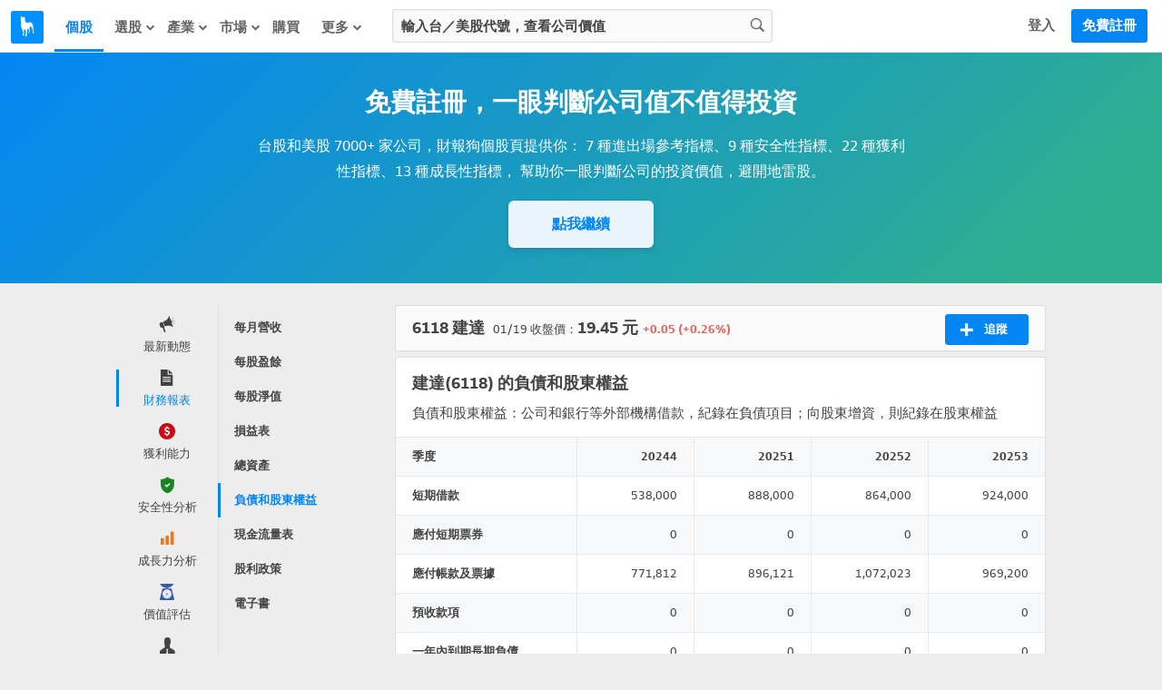

--- FILE ---
content_type: text/css
request_url: https://cdn.statementdog.com/vite/assets/App-dQryu9K0.css
body_size: 4185
content:
@charset "UTF-8";.ai-assistant-fab[data-v-abb62a28]{position:fixed;z-index:1;right:16px;bottom:24px;padding:0;margin:0}@media screen and (min-width:1024px){.ai-assistant-fab[data-v-abb62a28]{right:16px;bottom:16px}}.ai-assistant-fab-tooltip[data-v-abb62a28]{position:absolute;top:-12px;right:0;width:200px;box-sizing:border-box;transform:translateY(-100%);padding:12px 1rem;text-align:left;border-radius:6px;font-size:.875rem;line-height:165%;-webkit-user-select:none;-moz-user-select:none;user-select:none;background-color:#434a4f;color:#fff}.ai-assistant-fab-tooltip .ai-assistant-fab-tooltip-pointer[data-v-abb62a28]{position:absolute;bottom:-11px;right:18px;border:12px solid transparent;border-bottom-width:0;border-top-color:#434a4f}.ai-assistant-fab-tooltip-close[data-v-abb62a28]{display:block;border:none;color:#acd8fe;font-size:inherit;font-weight:700;background-color:transparent;margin-top:12px;padding:0}@media screen and (min-width:1024px){.ai-assistant-fab-tooltip-close[data-v-abb62a28]{cursor:pointer}.ai-assistant-fab-tooltip-close[data-v-abb62a28]:hover{color:#eaf5fb}}.ai-assistant-fab-button[data-v-abb62a28]{border:none;cursor:pointer;background:none;margin:0;padding:0}.ai-assistant-fab-icon[data-v-abb62a28]{display:block;box-sizing:border-box;border:2px solid #fff;padding:3px;width:60px;height:60px;border-radius:50%;overflow:hidden;box-shadow:0 4px 6px #32325d33,0 1px 3px #00000014;background-color:#0386f4;color:#fff;transition:background-color .5s,box-shadow .5s}@media screen and (min-width:1024px){.ai-assistant-fab-icon[data-v-abb62a28]{cursor:pointer}.ai-assistant-fab-icon[data-v-abb62a28]:hover{background-color:#0862bb;box-shadow:0 0 12px #0386f4cc}.ai-assistant-fab-icon:hover .ai-assistant-fab-icon-text[data-v-abb62a28]{stroke:#0862bb}}.ai-assistant-fab-icon svg[data-v-abb62a28]{width:100%;height:100%;border-radius:inherit}.ai-assistant-fab-icon .ai-assistant-fab-icon-text[data-v-abb62a28]{transition:stroke .5s}.ai-assistant-fab-tooltip[data-v-b0240c9c]{position:absolute;top:-12px;right:0;width:200px;box-sizing:border-box;transform:translateY(-100%);padding:12px 1rem;text-align:left;border-radius:6px;font-size:.875rem;line-height:165%;-webkit-user-select:none;-moz-user-select:none;user-select:none;background-color:#434a4f;color:#fff}.ai-assistant-fab-tooltip .ai-assistant-fab-tooltip-pointer[data-v-b0240c9c]{position:absolute;bottom:-11px;right:18px;border:12px solid transparent;border-bottom-width:0;border-top-color:#434a4f}.ai-assistant-fab-tooltip-close[data-v-b0240c9c]{display:block;border:none;color:#acd8fe;font-size:inherit;font-weight:700;background-color:transparent;margin-top:12px;padding:0}@media screen and (min-width:1024px){.ai-assistant-fab-tooltip-close[data-v-b0240c9c]{cursor:pointer}.ai-assistant-fab-tooltip-close[data-v-b0240c9c]:hover{color:#eaf5fb}}.ai-assistant-fab-tooltip[data-v-b03ae9c6]{position:absolute;top:-12px;right:0;width:240px;box-sizing:border-box;transform:translateY(-100%);padding:1rem;text-align:left;border-radius:12px;font-size:.9375rem;line-height:165%;-webkit-user-select:none;-moz-user-select:none;user-select:none;background-color:#434a4f;color:#ededed}.ai-assistant-fab-tooltip .ai-assistant-fab-tooltip-pointer[data-v-b03ae9c6]{position:absolute;bottom:-11px;right:18px;border:12px solid transparent;border-bottom-width:0;border-top-color:#434a4f}.ai-assistant-fab-tooltip-header[data-v-b03ae9c6]{position:relative;padding-right:28px}.ai-assistant-fab-tooltip-title[data-v-b03ae9c6]{font-size:.9375rem;font-weight:700;line-height:24px}.ai-assistant-fab-tooltip-close-icon[data-v-b03ae9c6]{position:absolute;top:-2px;right:-2px;width:28px;height:28px;line-height:28px;border-radius:16px;border:none;background-color:transparent;color:inherit;font-size:16px;text-align:center;padding:0;cursor:pointer;transition:background-color .25s}.ai-assistant-fab-tooltip-close-icon[data-v-b03ae9c6]:before{line-height:28px}.ai-assistant-fab-tooltip-close-icon[data-v-b03ae9c6]:hover{background-color:#717e87;color:#fff}.ai-assistant-fab-tooltip-questions[data-v-b03ae9c6]{list-style:none;padding:12px 0 0;margin:0;display:flex;flex-direction:column;gap:10px}.ai-assistant-fab-tooltip-questions-item[data-v-b03ae9c6]{min-width:0}.ai-assistant-fab-tooltip-question-button[data-v-b03ae9c6]{width:100%;display:flex;align-items:center;background-color:#555e64;border:none;border-radius:24px;padding:0 8px;color:#fff;font-size:.9375rem;font-weight:700;line-height:40px;text-align:left;overflow:hidden;text-overflow:ellipsis;white-space:nowrap;cursor:pointer;transition:background-color .25s}.ai-assistant-fab-tooltip-question-button[data-v-b03ae9c6]:hover{background-color:#717e87}.ai-assistant-fab-tooltip-question-button[data-v-b03ae9c6]:focus-visible{outline:2px solid #acd8fe;outline-offset:2px}.ai-assistant-fab-tooltip-question-button .ai-assistant-fab-tooltip-question-icon[data-v-b03ae9c6]{width:20px;height:20px;line-height:20px;border-radius:50%;border:2px solid;text-align:center;margin-right:8px;font-size:13px;font-weight:700;flex:0 0 auto}.ai-assistant-fab-tooltip-question-button .ai-assistant-fab-tooltip-question-text[data-v-b03ae9c6]{min-width:0;overflow:hidden;text-overflow:ellipsis;white-space:nowrap}.ai-assistant-mobile-layout[data-v-a46f37f5]{display:flex;flex-direction:column;position:fixed;bottom:0;left:0;right:0;height:100%;max-height:var(--v7df9c8a6);transition:max-height .3s ease;background-color:#fff;border-radius:1rem 1rem 0 0;border-top:1px solid #e0e0e0;box-shadow:0 -4px 8px #32325d33,0 -1px 3px #0000001a}.ai-assistant-tablet-layout[data-v-01e78206]{position:fixed;bottom:8px;right:8px;width:420px;height:100%;max-height:var(--v66d600dc);background-color:#fff;border:1px solid #e0e0e0;border-radius:1rem;transition:max-height .5s ease;display:flex;flex-direction:column;box-shadow:0 4px 8px #32325d1c,0 1px 3px #00000014}.chat-header[data-v-d550b57d]{position:relative;display:flex}.chat-header-actions-button[data-v-d550b57d]{background:transparent;color:#434343;font-weight:700;border:0 none;cursor:pointer}.chat-header-actions-button.button-new-thread[data-v-d550b57d]{padding:0 1rem;height:54px;line-height:54px;font-size:.875rem}@media screen and (min-width:1024px){.chat-header-actions-button.button-new-thread[data-v-d550b57d]{cursor:pointer}.chat-header-actions-button.button-new-thread[data-v-d550b57d]:hover{color:#0386f4}}.chat-header-actions-button.button-new-thread .button-new-thread-icon[data-v-d550b57d]{width:16px;height:16px;margin-right:3px;margin-top:-3px;vertical-align:middle}.chat-header-actions-button.button-new-thread .button-new-thread-text[data-v-d550b57d]{display:none;margin-left:2px}@media screen and (min-width:768px){.chat-header-actions-button.button-new-thread .button-new-thread-text[data-v-d550b57d]{display:inline}}.chat-header-actions-button.button-close[data-v-d550b57d]{position:absolute;right:0;top:0;padding:0 1rem;height:54px;line-height:54px;font-size:1.125rem}.chat-header-actions-button.button-close[data-v-d550b57d]:before{line-height:54px}@media screen and (min-width:1024px){.chat-header-actions-button.button-close[data-v-d550b57d]{cursor:pointer}.chat-header-actions-button.button-close[data-v-d550b57d]:hover{color:#0386f4}}.chat-layout[data-v-37abb10b]{display:flex;flex-direction:column;height:100%}.chat-layout-header-block[data-v-37abb10b]{flex:0 0 auto}.chat-layout-body-block[data-v-37abb10b]{flex:1 1 auto;overflow:hidden;display:flex;flex-direction:column}.chat-layout-body-block .chat-layout-body-block-message-section[data-v-37abb10b]{flex:1 1 auto;overflow-y:auto;height:100%;overscroll-behavior:contain}.chat-layout-body-block .chat-layout-body-block-input-section[data-v-37abb10b]{flex:0 0 auto}.chat-input-form[data-v-42de1cea]{display:flex;box-sizing:border-box;border:1px solid #dfdfdf;border-radius:24px;padding:6px 6px 6px 16px;margin:1rem;background-color:#f5f5f5}.chat-input-form-text-wrapper[data-v-42de1cea]{display:flex;align-items:center;width:calc(100% - 36px)}.chat-input-form-text-wrapper textarea[data-v-42de1cea]{background-color:inherit;display:block;width:100%;border:none;outline:none;resize:none;padding:0;font-size:1rem;line-height:24px;min-height:24px;overflow-y:auto;transition:height .3s ease;overscroll-behavior:contain;-ms-overflow-style:none;scrollbar-width:none}.chat-input-form-text-wrapper textarea[data-v-42de1cea]::-webkit-scrollbar{display:none}.chat-input-form-action-wrapper[data-v-42de1cea]{display:flex;justify-content:end;align-items:flex-end}.chat-input-form-submit[data-v-42de1cea]{transform:rotate(-90deg);border:none;background:none;width:36px;height:36px;padding:0;margin:0;color:#fff;background:#0386f4;border-radius:50%;transition:background-color .5s,box-shadow .5s}@media screen and (min-width:1024px){.chat-input-form-submit[data-v-42de1cea]{cursor:pointer}.chat-input-form-submit[data-v-42de1cea]:hover{background-color:#0862bb;box-shadow:0 0 12px #0386f4cc}}.chat-input-form-submit.chat-input-form-submit-stop[data-v-42de1cea]{background:#939393}@media screen and (min-width:1024px){.chat-input-form-submit.chat-input-form-submit-stop[data-v-42de1cea]:hover{background-color:#737373;box-shadow:0 0 12px #939393cc}}.chat-input-form-submit-icon[data-v-42de1cea]{font-size:1rem;line-height:36px;transition:transform .5s}.chat-input-form-submit-icon[data-v-42de1cea]:before{line-height:36px}.chat-input-form-submit-icon.icon-stop[data-v-42de1cea]:before{content:"";width:30%;height:30%;background:#fff;display:block;margin:auto}.message-subtitle[data-v-2522e624]{font-weight:700;font-size:20px;line-height:1.4;margin-bottom:1rem}.message-subtitle[data-v-2522e624]:not(:first-child){margin-top:2rem}.message-reference-sources[data-v-82c0b56b]{margin:-.625rem 0}.message-reference-sources-list[data-v-82c0b56b]{text-align:left;-webkit-user-select:none;-moz-user-select:none;user-select:none;font-size:inherit;line-height:inherit}.message-reference-sources-list-item[data-v-82c0b56b]{border-top:1px solid #e9e9e9;padding:.625rem 0}.message-reference-sources-list-item.message-reference-sources-list-item-internal[data-v-82c0b56b]{border-top:none}@media screen and (min-width:1024px){.message-reference-sources-list-item.message-reference-sources-list-item-others[data-v-82c0b56b]{cursor:pointer}.message-reference-sources-list-item.message-reference-sources-list-item-others .message-reference-sources-list-item-header[data-v-82c0b56b]:hover{color:#0386f4}}.message-reference-sources-list-item-header[data-v-82c0b56b]{display:flex;justify-content:space-between;align-items:center;position:relative}.message-reference-sources-list-item-header span[data-v-82c0b56b]{padding-right:22px}.message-reference-sources-list-item-header .message-reference-sources-list-item-icon[data-v-82c0b56b]{position:absolute;top:3px;right:0;font-size:1rem;line-height:1rem}.message-reference-sources-list-item-link-list[data-v-82c0b56b]{text-align:left;list-style:disc;padding-inline-start:20px;overflow:hidden;transition:max-height .3s ease-in-out}.message-reference-sources-list-item-link-list-item[data-v-82c0b56b]{margin:.75rem 0}.message-reference-sources-list-item-link-list-item a[data-v-82c0b56b]{color:#0386f4}@media screen and (min-width:1024px){.message-reference-sources-list-item-link-list-item a[data-v-82c0b56b]:hover{text-decoration:underline}}.message-markdown[data-v-1debe366] .message-markdown-article{text-align:left;word-wrap:break-word}.message-markdown[data-v-1debe366] .message-markdown-article h1,.message-markdown[data-v-1debe366] .message-markdown-article h2,.message-markdown[data-v-1debe366] .message-markdown-article h3,.message-markdown[data-v-1debe366] .message-markdown-article h4,.message-markdown[data-v-1debe366] .message-markdown-article h5,.message-markdown[data-v-1debe366] .message-markdown-article h6{font-weight:700}.message-markdown[data-v-1debe366] .message-markdown-article h1{font-size:1.5rem;line-height:normal;margin:0}.message-markdown[data-v-1debe366] .message-markdown-article h2{font-size:1.25rem;margin:1rem 0 .5rem}.message-markdown[data-v-1debe366] .message-markdown-article h3{font-size:1rem;margin:2rem 0 .25rem}.message-markdown[data-v-1debe366] .message-markdown-article h3:first-child{margin-top:0}.message-markdown[data-v-1debe366] .message-markdown-article h4{font-size:.75rem;margin:2rem 0 .25rem}.message-markdown[data-v-1debe366] .message-markdown-article h4:first-of-type{margin-top:0}.message-markdown[data-v-1debe366] .message-markdown-article p{line-height:1.65;font-size:inherit;margin:0 0 1rem}.message-markdown[data-v-1debe366] .message-markdown-article p:last-child{margin:0}.message-markdown[data-v-1debe366] .message-markdown-article ul,.message-markdown[data-v-1debe366] .message-markdown-article ol{list-style:auto;font-size:inherit;text-align:left;margin:.5rem 0 1rem;padding-left:1.25rem;line-height:1.65}.message-markdown[data-v-1debe366] .message-markdown-article ul li,.message-markdown[data-v-1debe366] .message-markdown-article ol li{margin:.375rem 0}.message-markdown[data-v-1debe366] .message-markdown-article ul li p+ul,.message-markdown[data-v-1debe366] .message-markdown-article ul li p+ol,.message-markdown[data-v-1debe366] .message-markdown-article ol li p+ul,.message-markdown[data-v-1debe366] .message-markdown-article ol li p+ol{margin-top:-.5rem}.message-markdown[data-v-1debe366] .message-markdown-article ul li:last-child,.message-markdown[data-v-1debe366] .message-markdown-article ol li:last-child{margin-bottom:0}.message-markdown[data-v-1debe366] .message-markdown-article ul ul,.message-markdown[data-v-1debe366] .message-markdown-article ul ol,.message-markdown[data-v-1debe366] .message-markdown-article ol ul,.message-markdown[data-v-1debe366] .message-markdown-article ol ol{margin:0 0 1rem}.message-markdown[data-v-1debe366] .message-markdown-article ul ul ul,.message-markdown[data-v-1debe366] .message-markdown-article ul ul ol,.message-markdown[data-v-1debe366] .message-markdown-article ul ol ul,.message-markdown[data-v-1debe366] .message-markdown-article ul ol ol,.message-markdown[data-v-1debe366] .message-markdown-article ol ul ul,.message-markdown[data-v-1debe366] .message-markdown-article ol ul ol,.message-markdown[data-v-1debe366] .message-markdown-article ol ol ul,.message-markdown[data-v-1debe366] .message-markdown-article ol ol ol{margin:0}.message-markdown[data-v-1debe366] .message-markdown-article ul ol,.message-markdown[data-v-1debe366] .message-markdown-article ol ol{list-style:lower-alpha}.message-markdown[data-v-1debe366] .message-markdown-article ul ol ol,.message-markdown[data-v-1debe366] .message-markdown-article ol ol ol{list-style:lower-roman}.message-markdown[data-v-1debe366] .message-markdown-article ul a,.message-markdown[data-v-1debe366] .message-markdown-article ol a{color:#0386f4}.message-markdown[data-v-1debe366] .message-markdown-article ul{list-style:disc}.message-markdown[data-v-1debe366] .message-markdown-article ul ul{list-style:circle}.message-markdown[data-v-1debe366] .message-markdown-article ul ul ul{list-style:square}.message-markdown[data-v-1debe366] .message-markdown-article hr{margin:2rem 0;background-color:#fff;border:none;border-top:1px solid #dfdfdf}.message-markdown[data-v-1debe366] .message-markdown-article blockquote{border-left:3px solid #434343;padding-left:1.5rem;margin:0 0 1rem;font-style:italic}.message-markdown[data-v-1debe366] .message-markdown-article blockquote:last-child{margin:0}.message-markdown[data-v-1debe366] .message-markdown-article code{white-space:break-spaces}.message-markdown[data-v-1debe366] .message-markdown-article .table-wrapper{overflow-x:auto;margin:1rem}.message-markdown[data-v-1debe366] .message-markdown-article table{border-collapse:collapse}.message-markdown[data-v-1debe366] .message-markdown-article th,.message-markdown[data-v-1debe366] .message-markdown-article td{border:1px solid #ddd;padding:6px}.message-following-questions-list[data-v-964761e1]{cursor:pointer;text-align:left;list-style:none;margin:-.625rem 0;font-size:inherit;line-height:inherit}.message-following-questions-list-item[data-v-964761e1]{border-top:1px solid #e9e9e9;padding:.625rem 0;color:#0386f4}.message-following-questions-list-item[data-v-964761e1]:first-child{border-top:none}@media screen and (min-width:1024px){.message-following-questions-list-item[data-v-964761e1]{cursor:pointer}.message-following-questions-list-item[data-v-964761e1]:hover{text-decoration:underline}}.chat-window-loading-hint[data-v-5e3a61a3]{padding:1rem 6px;display:flex;justify-content:flex-start}.loading-dots[data-v-5e3a61a3]{display:flex;gap:6px;align-items:center}.dot[data-v-5e3a61a3]{width:6px;height:6px;background-color:#939393;border-radius:50%;animation:loading-bounce-5e3a61a3 1.4s infinite ease-in-out both}.dot[data-v-5e3a61a3]:nth-child(1){animation-delay:-.48s;background-color:#0386f4}.dot[data-v-5e3a61a3]:nth-child(2){animation-delay:-.32s;background-color:#ea5e5b}.dot[data-v-5e3a61a3]:nth-child(3){animation-delay:-.16s;background-color:#51a551}.dot[data-v-5e3a61a3]:nth-child(4){animation-delay:0s}@keyframes loading-bounce-5e3a61a3{0%,80%,to{transform:scale(0);opacity:.5}40%{transform:scale(1);opacity:1}}.message-error-hint[data-v-9270535b]{color:#939393}.message-error-hint .message-error-hint-description[data-v-9270535b]{padding:0;text-align:left;font-size:.875rem}.message-error-hint .message-error-hint-button[data-v-9270535b]{border:none;color:#1a73e8;background:none;cursor:pointer}.default-question-list[data-v-98fcd008]{list-style:none;padding:0;margin:0;display:grid;grid-template-columns:1fr 1fr;grid-gap:.5rem;gap:.5rem}.default-question-list-item[data-v-98fcd008]{min-width:0}.default-question-list-item-button[data-v-98fcd008]{width:100%;max-width:100%;min-width:0;display:flex;align-items:center;text-align:left;background-color:#f3f3f3;border:none;border-radius:21px;padding-left:8px;box-sizing:border-box;color:#434343;font-size:.875rem;font-weight:700;line-height:40px;cursor:pointer;overflow:hidden;text-overflow:ellipsis;white-space:nowrap}.default-question-list-item-button[data-v-98fcd008]:focus-visible{outline:2px solid #0386f4;outline-offset:2px}@media screen and (min-width:768px){.default-question-list-item-button[data-v-98fcd008]{font-size:15px}}@media screen and (min-width:1024px){.default-question-list-item-button[data-v-98fcd008]{cursor:pointer}.default-question-list-item-button[data-v-98fcd008]:hover{color:#0386f4;background-color:#ededed}}.default-question-list-item-button .default-question-list-item-button-icon[data-v-98fcd008]{border:2px solid;width:20px;height:20px;line-height:20px;border-radius:50%;margin-right:8px;text-align:center;font-size:13px;font-weight:700}.chat-window[data-v-c0b15e07]{position:relative;padding:0 1rem;height:100%}.scroll-anchor[data-v-c0b15e07]{height:1px}.chat-window-message-list.is-user[data-v-c0b15e07]{width:80%;padding-left:20%;text-align:right}.chat-window-message-list.is-user .chat-window-message-list-item-user-input[data-v-c0b15e07]{background-color:#e9e9e9;display:inline-block;padding:.75rem 1rem;border-radius:12px;word-break:break-word;white-space:pre-line;text-align:right;box-sizing:border-box;max-width:100%}.chat-window-message-list.is-user .chat-window-message-list-item-user-input-label[data-v-c0b15e07]{display:inline-block;background-color:#fff;padding:.25rem .75rem;margin-bottom:.125rem;border-radius:16px;text-align:right;font-size:.75rem;font-weight:600;line-height:normal;max-width:180px;box-sizing:border-box;overflow:hidden;white-space:nowrap;text-overflow:ellipsis}@media screen and (min-width:768px){.chat-window-message-list.is-user .chat-window-message-list-item-user-input-label[data-v-c0b15e07]{font-size:13px}}.chat-window-message-list.is-user .chat-window-message-list-item-user-input-content[data-v-c0b15e07]{display:block;text-align:left;text-autospace:normal}.chat-window-message-list.is-assistant[data-v-c0b15e07]{text-align:left;padding-bottom:3rem}.chat-window-message-list.is-assistant .chat-window-message-list-item[data-v-c0b15e07]{padding-top:2rem}.chat-window-message-list[data-v-c0b15e07]:last-of-type{padding-bottom:1rem}.chat-window-message-list-item[data-v-c0b15e07]{font-size:.875rem;line-height:1.65;color:#434343}@media screen and (min-width:768px){.chat-window-message-list-item[data-v-c0b15e07]{font-size:15px}}.loading-hint-block[data-v-da2a3a75],.default-question-block[data-v-da2a3a75]{padding:1rem}.default-question-block .default-question-block-title[data-v-da2a3a75]{font-size:1.125rem;font-weight:700;color:#434343;margin:0 0 1rem;text-align:left}.error-hint-block[data-v-da2a3a75]{padding:1rem}.ai-assistant-layout-content[data-v-aa464ccf]{height:100%;overflow-y:auto}


--- FILE ---
content_type: application/javascript
request_url: https://cdn.statementdog.com/vite/assets/isObjectLike-oc1CnMfn.js
body_size: 488
content:
import{c}from"./_commonjsHelpers-Cpj98o6Y.js";var b,d;function N(){if(d)return b;d=1;function r(e){var t=typeof e;return e!=null&&(t=="object"||t=="function")}return b=r,b}var f,S;function k(){if(S)return f;S=1;var r=typeof c=="object"&&c&&c.Object===Object&&c;return f=r,f}var s,O;function I(){if(O)return s;O=1;var r=k(),e=typeof self=="object"&&self&&self.Object===Object&&self,t=r||e||Function("return this")();return s=t,s}var g,_;function R(){if(_)return g;_=1;var r=I(),e=r.Symbol;return g=e,g}var l,y;function L(){if(y)return l;y=1;var r=R(),e=Object.prototype,t=e.hasOwnProperty,i=e.toString,o=r?r.toStringTag:void 0;function u(n){var a=t.call(n,o),h=n[o];try{n[o]=void 0;var G=!0}catch{}var w=i.call(n);return G&&(a?n[o]=h:delete n[o]),w}return l=u,l}var j,q;function P(){if(q)return j;q=1;var r=Object.prototype,e=r.toString;function t(i){return e.call(i)}return j=t,j}var v,m;function U(){if(m)return v;m=1;var r=R(),e=L(),t=P(),i="[object Null]",o="[object Undefined]",u=r?r.toStringTag:void 0;function n(a){return a==null?a===void 0?o:i:u&&u in Object(a)?e(a):t(a)}return v=n,v}var T,p;function z(){if(p)return T;p=1;function r(e){return e!=null&&typeof e=="object"}return T=r,T}export{I as a,N as b,U as c,z as d,k as e,R as r};


--- FILE ---
content_type: application/javascript
request_url: https://cdn.statementdog.com/vite/assets/FakeChartPaywallHint.vue_vue_type_style_index_0_scoped_54cbdc94_lang-DkbxakjH.js
body_size: 333
content:
import{W as r,z as l,r as c,E as m,B as u,F as i,G as p}from"./runtime-dom.esm-bundler-B2Lu1Ljw.js";const v={class:"common-loading-hint"},h={class:"common-loading-hint-text"},x={__name:"CommonLoadingHint",props:{loadingText:{type:String,default:"載入數據中..."},diameter:{type:Number,default:165},borderWidth:{type:Number,default:1}},setup(a){r(d=>({v23bd034a:e.value.width,v8781599c:e.value.height,v76d9708e:e.value.margin,v79d451cf:e.value.borderWidth}));const n=a,{diameter:t,borderWidth:s}=l(n),e=c({width:`${t.value}px`,height:`${t.value}px`,borderWidth:`${s.value}px`,margin:`${-t.value}px auto 0`});return(d,o)=>(u(),m("div",v,[i("div",h,p(a.loadingText),1),o[0]||(o[0]=i("div",{class:"common-loading-hint-spinner"},null,-1))]))}};export{x as _};
